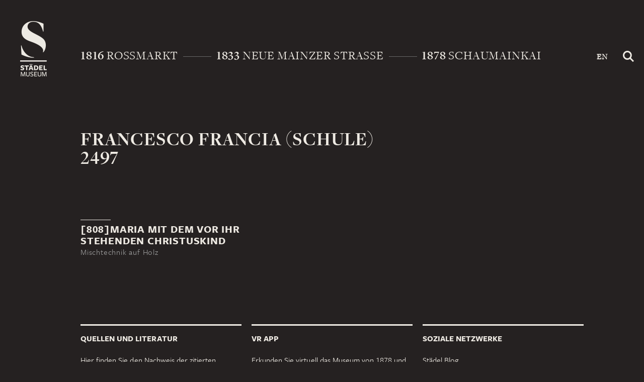

--- FILE ---
content_type: text/html; charset=UTF-8
request_url: https://zeitreise.staedelmuseum.de/kuenstler/francesco-francia-schule/
body_size: 7015
content:
<!DOCTYPE html>
<html lang="de-DE" class="no-js">
  <head>
    <script>(function(w,d,s,l,i){w[l]=w[l]||[];w[l].push({'gtm.start':new Date().getTime(),event:'gtm.js'});var f=d.getElementsByTagName(s)[0],j=d.createElement(s),dl=l!='dataLayer'?'&l='+l:'';j.async=true;j.src='https://www.googletagmanager.com/gtm.js?id='+i+dl;f.parentNode.insertBefore(j,f);})(window,document,'script','dataLayer', 'GTM-KRNMP9');</script>
    <meta charset="UTF-8">
    
     <meta id="viewport" name="viewport" content="width=device-width, initial-scale=1.0" />

    <link rel="profile" href="http://gmpg.org/xfn/11">
    <link rel="pingback" href="https://zeitreise.staedelmuseum.de/xmlrpc.php">
    <meta http-equiv="X-UA-Compatible" content="IE=edge">

    <title>Zeitreise - Städel Museum</title>
    <link rel="shortcut icon" href="https://www.staedelmuseum.de/favicon.ico" />
    <link href="https://zeitreise.staedelmuseum.de/wp-content/themes/template/css/bootstrap.min.css" rel="stylesheet">
    <link href="https://zeitreise.staedelmuseum.de/wp-content/themes/template/css/main.css" rel="stylesheet">
    <!--[if lt IE 9]>
      <script src="https://oss.maxcdn.com/html5shiv/3.7.2/html5shiv.min.js"></script>
      <script src="https://oss.maxcdn.com/respond/1.4.2/respond.min.js"></script>
    <![endif]-->
    <script src="https://zeitreise.staedelmuseum.de/wp-content/themes/template/js/vendor/modernizr.js"></script>
    <link type="text/css" rel="stylesheet" href="//fast.fonts.net/cssapi/6ceec1b0-4229-42df-bfab-d7ee707f8f4f.css"/>
    <script type="text/javascript">
        var device = "desktop";
    </script>
    
    <meta name="google-site-verification" content="wZDSSfylXdmk4u1c9Ujf5GTE2aaLCvC3CTw6lrOn02o" />
     <meta name='robots' content='max-image-preview:large' />
<script type="text/javascript">
/* <![CDATA[ */
window._wpemojiSettings = {"baseUrl":"https:\/\/s.w.org\/images\/core\/emoji\/15.0.3\/72x72\/","ext":".png","svgUrl":"https:\/\/s.w.org\/images\/core\/emoji\/15.0.3\/svg\/","svgExt":".svg","source":{"concatemoji":"https:\/\/zeitreise.staedelmuseum.de\/wp-includes\/js\/wp-emoji-release.min.js?ver=6.6.2"}};
/*! This file is auto-generated */
!function(i,n){var o,s,e;function c(e){try{var t={supportTests:e,timestamp:(new Date).valueOf()};sessionStorage.setItem(o,JSON.stringify(t))}catch(e){}}function p(e,t,n){e.clearRect(0,0,e.canvas.width,e.canvas.height),e.fillText(t,0,0);var t=new Uint32Array(e.getImageData(0,0,e.canvas.width,e.canvas.height).data),r=(e.clearRect(0,0,e.canvas.width,e.canvas.height),e.fillText(n,0,0),new Uint32Array(e.getImageData(0,0,e.canvas.width,e.canvas.height).data));return t.every(function(e,t){return e===r[t]})}function u(e,t,n){switch(t){case"flag":return n(e,"\ud83c\udff3\ufe0f\u200d\u26a7\ufe0f","\ud83c\udff3\ufe0f\u200b\u26a7\ufe0f")?!1:!n(e,"\ud83c\uddfa\ud83c\uddf3","\ud83c\uddfa\u200b\ud83c\uddf3")&&!n(e,"\ud83c\udff4\udb40\udc67\udb40\udc62\udb40\udc65\udb40\udc6e\udb40\udc67\udb40\udc7f","\ud83c\udff4\u200b\udb40\udc67\u200b\udb40\udc62\u200b\udb40\udc65\u200b\udb40\udc6e\u200b\udb40\udc67\u200b\udb40\udc7f");case"emoji":return!n(e,"\ud83d\udc26\u200d\u2b1b","\ud83d\udc26\u200b\u2b1b")}return!1}function f(e,t,n){var r="undefined"!=typeof WorkerGlobalScope&&self instanceof WorkerGlobalScope?new OffscreenCanvas(300,150):i.createElement("canvas"),a=r.getContext("2d",{willReadFrequently:!0}),o=(a.textBaseline="top",a.font="600 32px Arial",{});return e.forEach(function(e){o[e]=t(a,e,n)}),o}function t(e){var t=i.createElement("script");t.src=e,t.defer=!0,i.head.appendChild(t)}"undefined"!=typeof Promise&&(o="wpEmojiSettingsSupports",s=["flag","emoji"],n.supports={everything:!0,everythingExceptFlag:!0},e=new Promise(function(e){i.addEventListener("DOMContentLoaded",e,{once:!0})}),new Promise(function(t){var n=function(){try{var e=JSON.parse(sessionStorage.getItem(o));if("object"==typeof e&&"number"==typeof e.timestamp&&(new Date).valueOf()<e.timestamp+604800&&"object"==typeof e.supportTests)return e.supportTests}catch(e){}return null}();if(!n){if("undefined"!=typeof Worker&&"undefined"!=typeof OffscreenCanvas&&"undefined"!=typeof URL&&URL.createObjectURL&&"undefined"!=typeof Blob)try{var e="postMessage("+f.toString()+"("+[JSON.stringify(s),u.toString(),p.toString()].join(",")+"));",r=new Blob([e],{type:"text/javascript"}),a=new Worker(URL.createObjectURL(r),{name:"wpTestEmojiSupports"});return void(a.onmessage=function(e){c(n=e.data),a.terminate(),t(n)})}catch(e){}c(n=f(s,u,p))}t(n)}).then(function(e){for(var t in e)n.supports[t]=e[t],n.supports.everything=n.supports.everything&&n.supports[t],"flag"!==t&&(n.supports.everythingExceptFlag=n.supports.everythingExceptFlag&&n.supports[t]);n.supports.everythingExceptFlag=n.supports.everythingExceptFlag&&!n.supports.flag,n.DOMReady=!1,n.readyCallback=function(){n.DOMReady=!0}}).then(function(){return e}).then(function(){var e;n.supports.everything||(n.readyCallback(),(e=n.source||{}).concatemoji?t(e.concatemoji):e.wpemoji&&e.twemoji&&(t(e.twemoji),t(e.wpemoji)))}))}((window,document),window._wpemojiSettings);
/* ]]> */
</script>
<style id='wp-emoji-styles-inline-css' type='text/css'>

	img.wp-smiley, img.emoji {
		display: inline !important;
		border: none !important;
		box-shadow: none !important;
		height: 1em !important;
		width: 1em !important;
		margin: 0 0.07em !important;
		vertical-align: -0.1em !important;
		background: none !important;
		padding: 0 !important;
	}
</style>
<link rel='stylesheet' id='wp-block-library-css' href='https://zeitreise.staedelmuseum.de/wp-includes/css/dist/block-library/style.min.css?ver=6.6.2' type='text/css' media='all' />
<style id='classic-theme-styles-inline-css' type='text/css'>
/*! This file is auto-generated */
.wp-block-button__link{color:#fff;background-color:#32373c;border-radius:9999px;box-shadow:none;text-decoration:none;padding:calc(.667em + 2px) calc(1.333em + 2px);font-size:1.125em}.wp-block-file__button{background:#32373c;color:#fff;text-decoration:none}
</style>
<style id='global-styles-inline-css' type='text/css'>
:root{--wp--preset--aspect-ratio--square: 1;--wp--preset--aspect-ratio--4-3: 4/3;--wp--preset--aspect-ratio--3-4: 3/4;--wp--preset--aspect-ratio--3-2: 3/2;--wp--preset--aspect-ratio--2-3: 2/3;--wp--preset--aspect-ratio--16-9: 16/9;--wp--preset--aspect-ratio--9-16: 9/16;--wp--preset--color--black: #000000;--wp--preset--color--cyan-bluish-gray: #abb8c3;--wp--preset--color--white: #ffffff;--wp--preset--color--pale-pink: #f78da7;--wp--preset--color--vivid-red: #cf2e2e;--wp--preset--color--luminous-vivid-orange: #ff6900;--wp--preset--color--luminous-vivid-amber: #fcb900;--wp--preset--color--light-green-cyan: #7bdcb5;--wp--preset--color--vivid-green-cyan: #00d084;--wp--preset--color--pale-cyan-blue: #8ed1fc;--wp--preset--color--vivid-cyan-blue: #0693e3;--wp--preset--color--vivid-purple: #9b51e0;--wp--preset--gradient--vivid-cyan-blue-to-vivid-purple: linear-gradient(135deg,rgba(6,147,227,1) 0%,rgb(155,81,224) 100%);--wp--preset--gradient--light-green-cyan-to-vivid-green-cyan: linear-gradient(135deg,rgb(122,220,180) 0%,rgb(0,208,130) 100%);--wp--preset--gradient--luminous-vivid-amber-to-luminous-vivid-orange: linear-gradient(135deg,rgba(252,185,0,1) 0%,rgba(255,105,0,1) 100%);--wp--preset--gradient--luminous-vivid-orange-to-vivid-red: linear-gradient(135deg,rgba(255,105,0,1) 0%,rgb(207,46,46) 100%);--wp--preset--gradient--very-light-gray-to-cyan-bluish-gray: linear-gradient(135deg,rgb(238,238,238) 0%,rgb(169,184,195) 100%);--wp--preset--gradient--cool-to-warm-spectrum: linear-gradient(135deg,rgb(74,234,220) 0%,rgb(151,120,209) 20%,rgb(207,42,186) 40%,rgb(238,44,130) 60%,rgb(251,105,98) 80%,rgb(254,248,76) 100%);--wp--preset--gradient--blush-light-purple: linear-gradient(135deg,rgb(255,206,236) 0%,rgb(152,150,240) 100%);--wp--preset--gradient--blush-bordeaux: linear-gradient(135deg,rgb(254,205,165) 0%,rgb(254,45,45) 50%,rgb(107,0,62) 100%);--wp--preset--gradient--luminous-dusk: linear-gradient(135deg,rgb(255,203,112) 0%,rgb(199,81,192) 50%,rgb(65,88,208) 100%);--wp--preset--gradient--pale-ocean: linear-gradient(135deg,rgb(255,245,203) 0%,rgb(182,227,212) 50%,rgb(51,167,181) 100%);--wp--preset--gradient--electric-grass: linear-gradient(135deg,rgb(202,248,128) 0%,rgb(113,206,126) 100%);--wp--preset--gradient--midnight: linear-gradient(135deg,rgb(2,3,129) 0%,rgb(40,116,252) 100%);--wp--preset--font-size--small: 13px;--wp--preset--font-size--medium: 20px;--wp--preset--font-size--large: 36px;--wp--preset--font-size--x-large: 42px;--wp--preset--spacing--20: 0.44rem;--wp--preset--spacing--30: 0.67rem;--wp--preset--spacing--40: 1rem;--wp--preset--spacing--50: 1.5rem;--wp--preset--spacing--60: 2.25rem;--wp--preset--spacing--70: 3.38rem;--wp--preset--spacing--80: 5.06rem;--wp--preset--shadow--natural: 6px 6px 9px rgba(0, 0, 0, 0.2);--wp--preset--shadow--deep: 12px 12px 50px rgba(0, 0, 0, 0.4);--wp--preset--shadow--sharp: 6px 6px 0px rgba(0, 0, 0, 0.2);--wp--preset--shadow--outlined: 6px 6px 0px -3px rgba(255, 255, 255, 1), 6px 6px rgba(0, 0, 0, 1);--wp--preset--shadow--crisp: 6px 6px 0px rgba(0, 0, 0, 1);}:where(.is-layout-flex){gap: 0.5em;}:where(.is-layout-grid){gap: 0.5em;}body .is-layout-flex{display: flex;}.is-layout-flex{flex-wrap: wrap;align-items: center;}.is-layout-flex > :is(*, div){margin: 0;}body .is-layout-grid{display: grid;}.is-layout-grid > :is(*, div){margin: 0;}:where(.wp-block-columns.is-layout-flex){gap: 2em;}:where(.wp-block-columns.is-layout-grid){gap: 2em;}:where(.wp-block-post-template.is-layout-flex){gap: 1.25em;}:where(.wp-block-post-template.is-layout-grid){gap: 1.25em;}.has-black-color{color: var(--wp--preset--color--black) !important;}.has-cyan-bluish-gray-color{color: var(--wp--preset--color--cyan-bluish-gray) !important;}.has-white-color{color: var(--wp--preset--color--white) !important;}.has-pale-pink-color{color: var(--wp--preset--color--pale-pink) !important;}.has-vivid-red-color{color: var(--wp--preset--color--vivid-red) !important;}.has-luminous-vivid-orange-color{color: var(--wp--preset--color--luminous-vivid-orange) !important;}.has-luminous-vivid-amber-color{color: var(--wp--preset--color--luminous-vivid-amber) !important;}.has-light-green-cyan-color{color: var(--wp--preset--color--light-green-cyan) !important;}.has-vivid-green-cyan-color{color: var(--wp--preset--color--vivid-green-cyan) !important;}.has-pale-cyan-blue-color{color: var(--wp--preset--color--pale-cyan-blue) !important;}.has-vivid-cyan-blue-color{color: var(--wp--preset--color--vivid-cyan-blue) !important;}.has-vivid-purple-color{color: var(--wp--preset--color--vivid-purple) !important;}.has-black-background-color{background-color: var(--wp--preset--color--black) !important;}.has-cyan-bluish-gray-background-color{background-color: var(--wp--preset--color--cyan-bluish-gray) !important;}.has-white-background-color{background-color: var(--wp--preset--color--white) !important;}.has-pale-pink-background-color{background-color: var(--wp--preset--color--pale-pink) !important;}.has-vivid-red-background-color{background-color: var(--wp--preset--color--vivid-red) !important;}.has-luminous-vivid-orange-background-color{background-color: var(--wp--preset--color--luminous-vivid-orange) !important;}.has-luminous-vivid-amber-background-color{background-color: var(--wp--preset--color--luminous-vivid-amber) !important;}.has-light-green-cyan-background-color{background-color: var(--wp--preset--color--light-green-cyan) !important;}.has-vivid-green-cyan-background-color{background-color: var(--wp--preset--color--vivid-green-cyan) !important;}.has-pale-cyan-blue-background-color{background-color: var(--wp--preset--color--pale-cyan-blue) !important;}.has-vivid-cyan-blue-background-color{background-color: var(--wp--preset--color--vivid-cyan-blue) !important;}.has-vivid-purple-background-color{background-color: var(--wp--preset--color--vivid-purple) !important;}.has-black-border-color{border-color: var(--wp--preset--color--black) !important;}.has-cyan-bluish-gray-border-color{border-color: var(--wp--preset--color--cyan-bluish-gray) !important;}.has-white-border-color{border-color: var(--wp--preset--color--white) !important;}.has-pale-pink-border-color{border-color: var(--wp--preset--color--pale-pink) !important;}.has-vivid-red-border-color{border-color: var(--wp--preset--color--vivid-red) !important;}.has-luminous-vivid-orange-border-color{border-color: var(--wp--preset--color--luminous-vivid-orange) !important;}.has-luminous-vivid-amber-border-color{border-color: var(--wp--preset--color--luminous-vivid-amber) !important;}.has-light-green-cyan-border-color{border-color: var(--wp--preset--color--light-green-cyan) !important;}.has-vivid-green-cyan-border-color{border-color: var(--wp--preset--color--vivid-green-cyan) !important;}.has-pale-cyan-blue-border-color{border-color: var(--wp--preset--color--pale-cyan-blue) !important;}.has-vivid-cyan-blue-border-color{border-color: var(--wp--preset--color--vivid-cyan-blue) !important;}.has-vivid-purple-border-color{border-color: var(--wp--preset--color--vivid-purple) !important;}.has-vivid-cyan-blue-to-vivid-purple-gradient-background{background: var(--wp--preset--gradient--vivid-cyan-blue-to-vivid-purple) !important;}.has-light-green-cyan-to-vivid-green-cyan-gradient-background{background: var(--wp--preset--gradient--light-green-cyan-to-vivid-green-cyan) !important;}.has-luminous-vivid-amber-to-luminous-vivid-orange-gradient-background{background: var(--wp--preset--gradient--luminous-vivid-amber-to-luminous-vivid-orange) !important;}.has-luminous-vivid-orange-to-vivid-red-gradient-background{background: var(--wp--preset--gradient--luminous-vivid-orange-to-vivid-red) !important;}.has-very-light-gray-to-cyan-bluish-gray-gradient-background{background: var(--wp--preset--gradient--very-light-gray-to-cyan-bluish-gray) !important;}.has-cool-to-warm-spectrum-gradient-background{background: var(--wp--preset--gradient--cool-to-warm-spectrum) !important;}.has-blush-light-purple-gradient-background{background: var(--wp--preset--gradient--blush-light-purple) !important;}.has-blush-bordeaux-gradient-background{background: var(--wp--preset--gradient--blush-bordeaux) !important;}.has-luminous-dusk-gradient-background{background: var(--wp--preset--gradient--luminous-dusk) !important;}.has-pale-ocean-gradient-background{background: var(--wp--preset--gradient--pale-ocean) !important;}.has-electric-grass-gradient-background{background: var(--wp--preset--gradient--electric-grass) !important;}.has-midnight-gradient-background{background: var(--wp--preset--gradient--midnight) !important;}.has-small-font-size{font-size: var(--wp--preset--font-size--small) !important;}.has-medium-font-size{font-size: var(--wp--preset--font-size--medium) !important;}.has-large-font-size{font-size: var(--wp--preset--font-size--large) !important;}.has-x-large-font-size{font-size: var(--wp--preset--font-size--x-large) !important;}
:where(.wp-block-post-template.is-layout-flex){gap: 1.25em;}:where(.wp-block-post-template.is-layout-grid){gap: 1.25em;}
:where(.wp-block-columns.is-layout-flex){gap: 2em;}:where(.wp-block-columns.is-layout-grid){gap: 2em;}
:root :where(.wp-block-pullquote){font-size: 1.5em;line-height: 1.6;}
</style>
<link rel="https://api.w.org/" href="https://zeitreise.staedelmuseum.de/wp-json/" /><link rel="EditURI" type="application/rsd+xml" title="RSD" href="https://zeitreise.staedelmuseum.de/xmlrpc.php?rsd" />
<meta name="generator" content="WordPress 6.6.2" />
<link rel="canonical" href="https://zeitreise.staedelmuseum.de/kuenstler/francesco-francia-schule/" />
<link rel='shortlink' href='https://zeitreise.staedelmuseum.de/?p=2497' />
<link rel="alternate" title="oEmbed (JSON)" type="application/json+oembed" href="https://zeitreise.staedelmuseum.de/wp-json/oembed/1.0/embed?url=https%3A%2F%2Fzeitreise.staedelmuseum.de%2Fkuenstler%2Ffrancesco-francia-schule%2F" />
<link rel="alternate" title="oEmbed (XML)" type="text/xml+oembed" href="https://zeitreise.staedelmuseum.de/wp-json/oembed/1.0/embed?url=https%3A%2F%2Fzeitreise.staedelmuseum.de%2Fkuenstler%2Ffrancesco-francia-schule%2F&#038;format=xml" />
<script type="text/javascript">
	window._se_plugin_version = '8.1.9';
</script>
		<style type="text/css" id="wp-custom-css">
			.youtube {
	display: none !important;
}		</style>
		  </head>
  <body class="artist-template-default single single-artist postid-2497 chrome osx" data-spy="scroll" data-target="#navbar">
    <noscript><iframe src="https://www.googletagmanager.com/ns.html?id=GTM-KRNMP9" height="0" width="0" style="display:none;visibility:hidden"></iframe></noscript>
    
         <!-- Google Tag Manager -->
          <noscript><iframe src="//www.googletagmanager.com/ns.html?id=GTM-KRNMP9"
          height="0" width="0" style="display:none;visibility:hidden"></iframe></noscript>
          <script>(function(w,d,s,l,i){w[l]=w[l]||[];w[l].push({'gtm.start':
          new Date().getTime(),event:'gtm.js'});var f=d.getElementsByTagName(s)[0],
          j=d.createElement(s),dl=l!='dataLayer'?'&l='+l:'';j.async=true;j.src=
          '//www.googletagmanager.com/gtm.js?id='+i+dl;f.parentNode.insertBefore(j,f);
          })(window,document,'script','dataLayer','GTM-KRNMP9');</script>
          <!-- End Google Tag Manager -->
      
          <!-- Google Code für ein Remarketing-Tag -->
          <!--------------------------------------------------
          Remarketing-Tags dürfen nicht mit personenbezogenen Daten verknüpft oder auf Seiten platziert werden, die sensiblen Kategorien angehören. Weitere Informationen und Anleitungen zur Einrichtung des Tags erhalten Sie unter:http
          ://google.com/ads/remarketingsetup
          --------------------------------------------------->
          <script type="text/javascript">
          /* <![CDATA[ */
          var google_conversion_id = 987626056;
          var google_custom_params = window.google_tag_params;
          var google_remarketing_only = true;
          /* ]]> */
          </script>
          <script type="text/javascript" src="//www.googleadservices.com/pagead/conversion.js">
          </script>
          <noscript>
          <div style="display:inline;">
          <img height="1" width="1" style="border-style:none;" alt="" src="//googleads.g.doubleclick.net/pagead/viewthroughconversion/987626056/?value=0&amp;guid=ON&amp;script=0"/>
          </div>
          </noscript>
      

    <!-- <header class="search-visible"> -->
    <header class="">

       <a href="https://zeitreise.staedelmuseum.de" class="logo"><h1 class="icon">Städel Museum</h1></a>


				<style>
		@media only screen and (min-width: 950px) {
		.spr_mo {
			display: none;
		}


		}

	@media only screen and (max-width: 950px) {
		.spr_des {
			display: none;
		}


		}


		.spr_mo {
			position: absolute;
			right: 100px;
			top: 28px;
			list-style: none;
			font-size: 16px;
			font-weight: bold;
		}
		</style>

        <nav>
            <!-- <div class="container"> -->
                <ul style="margin-right: 110px;">
                    <li class="link " >
                        <a href="https://zeitreise.staedelmuseum.de/rossmarkt-raeume/" ><span class="year serif-bold">1816</span> Rossmarkt</a>
                        <ul class="sub left">
                            <li class="link sub-link " ><a href="https://zeitreise.staedelmuseum.de/rossmarkt-ort/1816/">Ort</a></li>
                            <li class="link sub-link " ><a href="https://zeitreise.staedelmuseum.de/rossmarkt-haus/1816/">Haus</a></li>
                            <li class="link sub-link " ><a href="https://zeitreise.staedelmuseum.de/rossmarkt-raeume/">Räume</a></li>
                        </ul>
                    </li>

                            <li><hr class="seperator" /></li>

                    <li class="link <!--main-link--> " >
                        <a href="https://zeitreise.staedelmuseum.de/neue-mainzer-strasse-raeume/"><span class="year serif-bold">1833</span> Neue Mainzer Strasse</a>
                        <ul class="sub">
                            <li class="link sub-link " ><a href="https://zeitreise.staedelmuseum.de/neue-mainzer-strasse-ort/1833/">Ort</a></li>
                            <li class="link sub-link " ><a href="https://zeitreise.staedelmuseum.de/neue-mainzer-strasse-haus/1833/">Haus</a></li>
                            <li class="link sub-link " ><a href="https://zeitreise.staedelmuseum.de/neue-mainzer-strasse-raeume/">Räume</a></li>
                        </ul>
                    </li>

                            <li><hr class="seperator" /></li>

                    <li class="link " >
                        <a href="https://zeitreise.staedelmuseum.de/schaumainkai-raeume/"><span class="year serif-bold">1878</span> Schaumainkai</a>
                        <ul class="sub right">
                            <li class="link sub-link " ><a href="https://zeitreise.staedelmuseum.de/schaumainkai-ort/1878/">Ort</a></li>
                            <li class="link sub-link " ><a href="https://zeitreise.staedelmuseum.de/schaumainkai-haus/1878/">Haus</a></li>
                            <li class="link sub-link " ><a href="https://zeitreise.staedelmuseum.de/schaumainkai-raeume/">Räume</a></li>
                        </ul>
                    </li>


                </ul>



                                <ul class="right">
					<li class="spr_des" style="font-size: 16px; font-weight: bold; " >
                        <a href="https://zeitreise.staedelmuseum.de/en">EN</a>
                    </li>
                    <li>
                        <a href="#" class="open-search" style="margin-left: 25px;">
                            <span class="glyphicon glyphicon-search" aria-hidden="true"></span>
                        </a>
                    </li>
                </ul>
                        <!-- </div> -->
        </nav>



			<ul class="spr_mo">
				<li class="" >
                    <a href="https://zeitreise.staedelmuseum.de/en">EN</a>
                </li>
			</ul>

        <div class="mobile-menu closed">
            <a href="#" class="mobile-menu-open">
                <span class="glyphicon glyphicon-menu-hamburger" aria-hidden="true"></span>
            </a>

            <a href="#" class="mobile-menu-close">
                <span class="glyphicon glyphicon-remove" aria-hidden="true"></span>
            </a>

        </div>


                    <div class="search">
                <div class="container">
                    <!-- Suche -->
                    <form method="get" id="searchform" action="https://zeitreise.staedelmuseum.de">
                        <label for="searchbar"  class="searchbar-label">
                            <span class="searchbar-label">Wonach suchen Sie?</span>
                        </label>
                        <input id="search" name="s" type="text"  value="">
                        <button type="submit" class="button arrow">Suchen</button>


                       <!--  <a href="#" class="close-search">
                            <span class="glyphicon glyphicon-remove" aria-hidden="true"></span>
                        </a> -->
                    </form>

                </div>
            </div>
            </header>


    <aside>
        <div class="sidebar" id="navbar">
            <ul class="marker-list" role="tablist">
            </ul>
        </div>
    </aside>





	<div class="container">
    <!-- MODULE -->
		                
                <div class="row headline no-padding-top">
                    <h1>
                        <span class="serif-bold">Francesco Francia (Schule)</span>
                        <br /><span class="serif-bold">2497</span>
                    </h1>
                </div>


                <div class="row headline">
                    <div class="row artwork-detail no-top-padding small-headline single-artist">
                        <div class="col-md-5 col">
                        
                                    <hr />
                                    <div class="artist">
                                        <h2><a href="https://zeitreise.staedelmuseum.de/kunstwerk/808/">[808]Maria mit dem vor ihr stehenden Christuskind</a></h2>
                                        <div class="data">
                                            Mischtechnik auf Holz
                                        </div>
                                    </div>
                                    <br />                        </div>
                    </div>
                </div>

                	<!-- /modal-body -->
	</div>

    
	

<!-- Modal Window -->
	<div class="modal fade" id="myModal" tabindex="-1" role="dialog" aria-labelledby="myModalLabel" aria-hidden="true">
	    <button type="button" class="button close" data-dismiss="modal" aria-hidden="true"><span class="caption">Ansicht schließen</span></button>
	    <div class="modal-dialog">
	        <div class="modal-content">
	        </div>
	    </div>
	</div>
<!--- END: Modal Window -->



<!-- Footer -->
    <footer>
        <div class="container">
            <div class="row footer">
                <div class="col-md-4 col">
                    <hr />
                    <h3>Quellen und Literatur</h3>
                    <div class="small-text">
                        <p>Hier finden Sie den Nachweis der zitierten Quellen sowie weiterer Literatur zur Geschichte und zum Sammlungsbestand des Städel Museums.</p>
                    </div>
                    <a class="button arrow" href="https://zeitreise.staedelmuseum.de/quellen-und-literatur/">mehr</a>
                </div>

                <div class="col-md-4 col">
                    <hr />
                    <h3>VR APP</h3>
                    <div class="small-text">
                        <p>Erkunden Sie virtuell das Museum von 1878 und schlendern Sie durch historische Sammlungsräume. Möglich macht dies ein kostenloses Programm für PCs und eine App für Gear VR.  </p>
                    </div>
                    <a class="button arrow" href="https://zeitreise.staedelmuseum.de/vr-app/">mehr</a>
                </div>

                <div class="col-md-4 col">
                    <hr />
                    <h3>Soziale Netzwerke</h3>
                    <div class="small-text">
                        <a href="https://blog.staedelmuseum.de/" target="_blank">Städel Blog</a>
                    </div>
                    <a href="https://www.facebook.com/staedelmuseum" target="_blank" class="social-media facebook"><span>facebook</span></a>
                    <a href="https://www.instagram.com/staedelmuseum/" target="_blank" class="social-media instagram"><span>instagram</span></a>
                    <a href="https://www.youtube.com/user/staedelmuseum" target="_blank" class="social-media google-plus"><span>google+</span></a><br />
                    <a href="https://www.tripadvisor.de/Attraction_Review-g187337-d190231-Reviews-Staedel_Museum-Frankfurt_Hesse.html" target="_blank" class="social-media tripadvisor"><span>tripadvisor</span></a>

                </div>
            </div>

            <div class="row footer bottom">
                <div class="col-md-4 col first-col">
                    <hr class="thin"/>
                </div>
                <div class="col-md-4 col">
                    <hr class="thin"/>
                </div>
                <div class="col-md-4 col">
                    <hr class="thin"/>
                </div>
            </div>

            <div class="row footer legals">
                <div class="col-md-4 small-font col">
                    <a href="https://zeitreise.staedelmuseum.de/danksagung/">Dank</a>
                    <a href="https://zeitreise.staedelmuseum.de/autorennachweis/">Autorennachweis</a>
                    <a href="https://zeitreise.staedelmuseum.de/bildnachweis/">Bildnachweise</a>
                </div>
                <div class="col-md-4 small-font col">
                    <a href="https://zeitreise.staedelmuseum.de/kontakt/">Kontakt</a>
                    <a href="https://zeitreise.staedelmuseum.de/impressum/">Impressum</a>
                    <a href="https://www.staedelmuseum.de/de/datenschutz">Datenschutz</a>
                    <a href="https://www.staedelmuseum.de/" target="_blank">Städel Museum</a>
                </div>
                <div class="col-md-4 small-font col">
                    Copyright &copy; 2026 Städel Museum. All rights reserved.
                </div>
            </div>
        </div>
    </footer>
<!-- END: Footer -->



<!-- Scripts -->
    <script src="https://ajax.googleapis.com/ajax/libs/jquery/1.11.3/jquery.min.js"></script>
    <script src="https://zeitreise.staedelmuseum.de/wp-content/themes/template/js/bootstrap.min.js"></script>
    <script src="https://zeitreise.staedelmuseum.de/wp-content/themes/template/js/vendor/swiper.min.js"></script>
    <script src="https://zeitreise.staedelmuseum.de/wp-content/themes/template/js/vendor/jquery.panzoom.min.js"></script>
    <script src="https://zeitreise.staedelmuseum.de/wp-content/themes/template/js/vendor/smooth-scroll.min.js"></script>
    <script src="https://zeitreise.staedelmuseum.de/wp-content/themes/template/js/vendor/spray.js"></script>
    <script src="https://zeitreise.staedelmuseum.de/wp-content/themes/template/js/vendor/jquery.qtip.min.js"></script>
        <script src="https://zeitreise.staedelmuseum.de/wp-content/themes/template/js/vendor/jquery.mobile-events.min.js"></script>
    <script src="https://zeitreise.staedelmuseum.de/wp-content/themes/template/js/main.min.js"></script>
<!-- END: Scripts -->

    
  </body>
</html>


--- FILE ---
content_type: application/javascript
request_url: https://zeitreise.staedelmuseum.de/wp-content/themes/template/js/main.min.js
body_size: 2116
content:
!function(window,$,undefined){function checkViewport(){"tablet"==device&&(isLandscape()?$window.innerHeight()>=1201?$viewport.attr("content","width=1200, user-scalable=no"):$viewport.attr("content","width=950, user-scalable=no"):$window.innerWidth()>=950?$viewport.attr("content","width=1200, user-scalable=no"):$viewport.attr("content","width=950, user-scalable=no"))}function isLandscape(){return 90===$window.orientation||-90===$window.orientation}function removeReadMoreButton(btn){btn.remove()}console.log("started"),$.noConflict();var $window=$(window),$document=$(document),$body=$("body"),$nav=($(".content-wrap"),$("header"),$("nav")),$marker=($(".search"),$(".marker")),$markerList=$(".marker-list"),$searchContainer=$(".search .container"),$searchInput=$("#search"),$planContainer=$(".plan-container"),$imageViewer=($(".open-plan"),$(".image-viewer")),$panzoom=$("#panzoom"),$viewport=$("#viewport"),$links=$(".link"),$mobileMenu=$(".mobile-menu");$(".touch .floor-plan .rooms svg").hide(),checkViewport(),$marker.each(function(e){var markerHandle=$(this);$markerList.append('<li><hr /><a href="#'+markerHandle.attr("id")+'" data-target=#'+markerHandle.attr("id")+'" class="anchor-navi page-scroll" data-scroll>'+markerHandle.attr("data-title")+"</a></li>")});new Swiper(".hero-slideshow",{pagination:".swiper-pagination",paginationClickable:!0,fade:{crossFade:!0},keyboardControl:!0,effect:"fade"});$(".mixed-slideshow").each(function(index,element){var $this=$(this);$this.addClass("instance-"+index),$this.find(".swiper-button-prev").addClass("btn-prev-"+index),$this.find(".swiper-button-next").addClass("btn-next-"+index),$this.find(".swiper-pagination").addClass("pagina"+index);new Swiper(".instance-"+index,{nextButton:$this.find(".swiper-button-next")[0],prevButton:$this.find(".swiper-button-prev")[0],pagination:$this.parent().find(".swiper-pagination")[0],paginationElement:".swiper-pagination-bullet",paginationBulletRender:function(index,className){return 0==index?'<span class="'+className+'"></span>':'<span class="'+className+'"><hr class="seperator" /></span>'},paginationClickable:!0,preloadImages:!1,lazyLoading:!0,autoplay:5e3,speed:1e3})}),$(".content-slideshow").each(function(index,element){var $this=$(this);$this.addClass("instance-"+index),$this.find(".swiper-button-prev").addClass("btn-prev-"+index),$this.find(".swiper-button-next").addClass("btn-next-"+index),$this.find(".swiper-pagination").addClass("pagina"+index);new Swiper(".instance-"+index,{nextButton:$this.find(".swiper-button-next")[0],prevButton:$this.find(".swiper-button-prev")[0],pagination:$this.parent().find(".swiper-pagination")[0],paginationClickable:!0,preloadImages:!1,lazyLoading:!0})}),$(".room-slideshow").each(function(index,element){var $this=$(this);$this.addClass("instance-"+index),$this.find(".swiper-button-prev").addClass("btn-prev-"+index),$this.find(".swiper-button-next").addClass("btn-next-"+index),$this.find(".swiper-pagination").addClass("pagina"+index);var swiper=new Swiper(".instance-"+index,{nextButton:$this.find(".swiper-button-next")[0],prevButton:$this.find(".swiper-button-prev")[0],pagination:$this.parent().find(".swiper-pagination")[0],paginationClickable:!0,preloadImages:!0,lazyLoading:!1,autoHeight:!0,hashnav:!0,preventClicksPropagation:!0});setTimeout(function(){swiper.update()},1e3)}),$document.on("click",".artwork-image .enlarge",function(e){e.preventDefault(),$imageViewer=$(this).parent().parent().parent().find(".image-viewer"),$imageViewer.addClass("visible"),$imageViewer.css({width:$window.width()-40,height:$window.height()-40}),$(".artwork-information").fadeOut(),$panzoom=$("#panzoom"),$panzoom.panzoom({$zoomIn:$(".zoom-in"),$zoomOut:$(".zoom-out"),$zoomRange:$(".zoom-range"),$reset:$(".reset"),onReset:function(e){console.log("start panzoom");var image=$panzoom.find(".zoom-image"),container=$(".image-viewer"),container_height=container.height(),container_width=container.width(),image_height=image.height(),image_width=image.width();image_height>image_width?image.width(container_width):image.height(container_height)}}).panzoom("reset",{animate:!1})}).on("click",".artwork-image .controlls .decrease",function(e){e.preventDefault(),$("#panzoom").panzoom("destroy"),$(".artwork-information").show(),$(this).parent().parent().parent().parent().find(".image-viewer").removeClass("visible")}).on("click",".read-more .button",function(e){e.preventDefault(),$(this).parent().addClass("visible"),setTimeout(removeReadMoreButton,300,$(this))}).on("click",".open-search",function(e){e.preventDefault(),$body.toggleClass("visible-searchbar")}).on("click",".close-search",function(e){e.preventDefault()}).on("click",".swiper-pagination .seperator",function(e){e.preventDefault()}).on("click",".close-plan",function(e){console.log("close"),$planContainer.removeClass("open")}).on("click",".open-plan-button",function(e){e.preventDefault(),$planContainer.addClass("open")}).on("click",".mobile-menu-open",function(e){e.preventDefault(),$nav.addClass("mobile-open"),$mobileMenu.removeClass("closed"),$nav.stop().fadeOut(0),$nav.stop().fadeIn(250,function(){})}).on("click",".mobile-menu-close",function(e){e.preventDefault(),$mobileMenu.addClass("closed"),$nav.stop().fadeOut(250,function(){$nav.removeClass("mobile-open")})}).on("click",".main-link",function(e){e.preventDefault(),$links.removeClass("touch"),$(this).addClass("touch")}).on("tap",".sub-link a, .floor-list a",function(e){e.preventDefault(),location.href=$(this).attr("href")}).on("keyup","#search",function(e){$.trim($searchInput.val()).length?$searchContainer.addClass("has-input"):$searchContainer.removeClass("has-input")}),$(".sub-link a, .floor-list a").on("tap",function(e){e.preventDefault(),location.href=$(this).attr("href")}),$(".view a.open-modal").on("tap",function(e){e.preventDefault(),e.stopPropagation(),e.preventDefault();var link=$(this).attr("href");console.log("modal startet: "+link),$("#myModal").load(link,function(response,status,xhr){console.log(status),console.log("modal loaded"),$("#myModal").modal()})}),$document.on("mouseover",".room, .floor-list ul li a",function(e){var hoverId=$(this).attr("data-id");$('.floor-list ul li a[data-id="'+hoverId+'"]').addClass("highlight"),$('.room[data-id="'+hoverId+'"]').css({opacity:1})}).on("mouseout",".room, .floor-list ul li a",function(e){$(".floor-list ul li a").removeClass("highlight"),$(".room").css({opacity:0})}).on("hidden.bs.modal",".modal:not(.local-modal)",function(e){$(e.target).removeData("bs.modal").find(".modal-content").empty()}),$(".room").qtip({content:{text:function(api){var tooltipId=$(this).attr("data-id");return $('.floor-list ul li a[data-id="'+tooltipId+'"]').html()}},position:{target:"mouse",my:"bottom center",at:"top center",adjust:{x:0,y:-5}}}),$(".open-modal").click(function(e){e.stopPropagation(),e.preventDefault();var link=$(this).attr("href");console.log("modal startet: "+link),$("#myModal").load(link,function(response,status,xhr){console.log(status),console.log("modal loaded"),$("#myModal").modal()})});$(window).resize(function(){checkViewport(),$window.width()>950&&$nav.css("display","initial"),$imageViewer.css({width:$window.width()-40,height:$window.height()-40})}),smoothScroll.init({selector:"[data-scroll]",selectorHeader:"[data-scroll-header]",speed:500,easing:"easeInOutCubic",updateURL:!0,offset:40,callback:function(toggle,anchor){}});var touch=window.ontouchstart||navigator.MaxTouchPoints>0||navigator.msMaxTouchPoints>0;if(touch)try{for(var si in document.styleSheets){var styleSheet=document.styleSheets[si];if(styleSheet.rules)for(var ri=styleSheet.rules.length-1;ri>=0;ri--)styleSheet.rules[ri].selectorText&&styleSheet.rules[ri].selectorText.match(":hover")&&styleSheet.deleteRule(ri)}}catch(ex){}$document.keydown(function(e){if(console.log(e.keyCode),37==e.keyCode){var href=$(".prev.page-numbers").attr("href");window.location.href=href}if(39==e.keyCode||188==e.keyCode){var href=$(".next.page-numbers").attr("href");window.location.href=href}})}(window,jQuery);

--- FILE ---
content_type: application/javascript
request_url: https://zeitreise.staedelmuseum.de/wp-content/themes/template/js/vendor/spray.js
body_size: 2268
content:
/**

Spray

Copyright (C) 2012 Joseph Ammil Descalzota

Permission is hereby granted, free of charge, to any person obtaining a copy of this software and associated documentation files (the "Software"), to deal in the Software without restriction, including without limitation the rights to use, copy, modify, merge, publish, distribute, sublicense, and/or sell copies of the Software, and to permit persons to whom the Software is furnished to do so, subject to the following conditions:

The above copyright notice and this permission notice shall be included in all copies or substantial portions of the Software.

THE SOFTWARE IS PROVIDED "AS IS", WITHOUT WARRANTY OF ANY KIND, EXPRESS OR IMPLIED, INCLUDING BUT NOT LIMITED TO THE WARRANTIES OF MERCHANTABILITY, FITNESS FOR A PARTICULAR PURPOSE AND NONINFRINGEMENT. IN NO EVENT SHALL THE AUTHORS OR COPYRIGHT HOLDERS BE LIABLE FOR ANY CLAIM, DAMAGES OR OTHER LIABILITY, WHETHER IN AN ACTION OF CONTRACT, TORT OR OTHERWISE, ARISING FROM, OUT OF OR IN CONNECTION WITH THE SOFTWARE OR THE USE OR OTHER DEALINGS IN THE SOFTWARE.

*/

/**

Notes:

-This will not validate CSS 
    But hopefully it will if I learn the valid syntax of CSS
    
-This does not prevent XSS
    Currently researching how XSS is injected in via JSONP and CSS expressions
    so that I can prevent it with this library. However, it's not my 
    responsibility to block XSS if your site allows input to be left uncleaned.

*/

;(function (window, document, undefined) {
    'use strict';
    //reference head
    var head = document.getElementsByTagName('head')[0],
        defaultType = 'text/css',
        spray_proto;
        
    //utility functions
    
    //check if the argument is an object
    //TODO: refine
    function isObject(obj) {
        return obj !== null && typeof obj === 'object'
    }
    //check if the argument is an array or array-like
    //TODO: refine
    function isArray(obj) {
        return isObject(obj) && obj.length && obj.splice;
    }
    //determines of a style block has a set of properties
    function hasProperties(styleBlock) {
        //receive only an object
        if (!isObject(styleBlock)) {
            return false;
        }
        //if Object.keys is supported AND block has at least one property, return early
        if (Object.keys && Object.keys(styleBlock).length > 0) {
            return true;
        }
        //for older IE, just check if we enter the loop meaning there it at least one property
        for (var prop in styleBlock) {
            if (styleBlock.hasOwnProperty(prop)) {
                return true;
            }
        }
        //otherwise, its false
        return false;
    }
    //parse the styles object
    function parseObject(styles, callback) {
        var elementStyles = '',
            parsedStyles = '',
            selector, styleBlock, property, values;
            
        //try converting JSON   
        //style will be an object by then 
        try {
            styles = JSON.parse(styles);
        } catch (e) {
            // console.log('not JSON, moving on');
        }
        
        //check if object
        if (isObject(styles)) {
            //iterate through style blocks
            for (selector in styles) {
                styleBlock = styles[selector];
                //check for properties
                if (styles.hasOwnProperty(selector) && hasProperties(styleBlock)) {
                    //clear the collector array
                    elementStyles = '';
                    //iterate through each property
                    for (property in styleBlock) {
                        values = styleBlock[property];
                        if (styleBlock.hasOwnProperty(property) && typeof values === 'string') {
                            //TODO: validate styles and properties
                            elementStyles += property + ':' + values + ';';
                        }
                    }
                    //if there were props added, wrap the elements with "selector{}" and push to the collected styles
                    if (elementStyles.length) {
                        parsedStyles += selector + ' {' + elementStyles + '} ';
                    }
                }
            }
            return parsedStyles;
        } else {
            return false;
        }
    }
    
    //applies the sheet to the page, and return a reference to the new style node
    function createStyleElement(styleText, type) {
        var style = document.createElement('style'),
            styleTextNode = document.createTextNode(styleText);
        style.type = type || 'text/css';
        if (style.styleSheet) {
            style.styleSheet.cssText = styleTextNode.nodeValue;
        } else {
            style.appendChild(styleTextNode);
        }
        head.appendChild(style);
        return style;
    }
    
    //the Spray prototype containing the needed functions
    function Spray(styles) {
        var styleText;
        
        //parse multiple arguments
            
        if ((styleText = parseObject(styles))) {
            this.push(createStyleElement(styleText));
        }
    }
    
    //create the array-like spray prototype
    Spray.prototype = {
    
        //mandatory elements to become an array-like object
        length: 0,
        splice: function () {
            Array.prototype.splice.apply(this, arguments);
        },
        
        //Adds new items to the array
        push: function(){
            Array.prototype.push.apply(this,arguments);
        },
        
        //loops through each element in the instance
        each : function(callback){
            var i,el;
            
            for(i = 0;i<this.length;i++){
                el = this[i];
                
                //provide "this" the element
                //provide also as parameters
                callback.call(el,i,el);
            }
        },
        
        //applies styles for the current module
        style: function () {
        
            this.each(function(i,el){
                if (el.parentNode === null) {
                    head.appendChild(el);
                }
            });
            
            //return self for further operations
            return this;
        },
        //removes the styles for the current module
        unstyle: function () {
            this.each(function(i,el){            
                if (el.parentNode !== null) {
                    head.removeChild(el);
                }
            });
            //return self for further operations
            return this;
        }
    };
    
    /**
     * the main spray function which is just a wrapper for a new instance call
     * accepts:
     * - JSON string
     * - JS object
     */
    function spray(styles) {
        //create a new instance
        return new Spray(styles);
    }
    
    window.spray = spray;
}(this, document));

--- FILE ---
content_type: application/javascript
request_url: https://zeitreise.staedelmuseum.de/wp-content/themes/template/js/vendor/jquery.qtip.min.js
body_size: 9109
content:
/* qTip2 v2.2.1 | Plugins: None | Styles: core | qtip2.com | Licensed MIT | Fri Aug 07 2015 20:56:21 */

!function(a,b,c){!function(a){"use strict";"function"==typeof define&&define.amd?define(["jquery"],a):jQuery&&!jQuery.fn.qtip&&a(jQuery)}(function(d){"use strict";function e(a,b,c,e){this.id=c,this.target=a,this.tooltip=z,this.elements={target:a},this._id=I+"-"+c,this.timers={img:{}},this.options=b,this.plugins={},this.cache={event:{},target:d(),disabled:y,attr:e,onTooltip:y,lastClass:""},this.rendered=this.destroyed=this.disabled=this.waiting=this.hiddenDuringWait=this.positioning=this.triggering=y}function f(a){return a===z||"object"!==d.type(a)}function g(a){return!(d.isFunction(a)||a&&a.attr||a.length||"object"===d.type(a)&&(a.jquery||a.then))}function h(a){var b,c,e,h;return f(a)?y:(f(a.metadata)&&(a.metadata={type:a.metadata}),"content"in a&&(b=a.content,f(b)||b.jquery||b.done?b=a.content={text:c=g(b)?y:b}:c=b.text,"ajax"in b&&(e=b.ajax,h=e&&e.once!==y,delete b.ajax,b.text=function(a,b){var f=c||d(this).attr(b.options.content.attr)||"Loading...",g=d.ajax(d.extend({},e,{context:b})).then(e.success,z,e.error).then(function(a){return a&&h&&b.set("content.text",a),a},function(a,c,d){b.destroyed||0===a.status||b.set("content.text",c+": "+d)});return h?f:(b.set("content.text",f),g)}),"title"in b&&(d.isPlainObject(b.title)&&(b.button=b.title.button,b.title=b.title.text),g(b.title||y)&&(b.title=y))),"position"in a&&f(a.position)&&(a.position={my:a.position,at:a.position}),"show"in a&&f(a.show)&&(a.show=a.show.jquery?{target:a.show}:a.show===x?{ready:x}:{event:a.show}),"hide"in a&&f(a.hide)&&(a.hide=a.hide.jquery?{target:a.hide}:{event:a.hide}),"style"in a&&f(a.style)&&(a.style={classes:a.style}),d.each(H,function(){this.sanitize&&this.sanitize(a)}),a)}function i(a,b){for(var c,d=0,e=a,f=b.split(".");e=e[f[d++]];)d<f.length&&(c=e);return[c||a,f.pop()]}function j(a,b){var c,d,e;for(c in this.checks)for(d in this.checks[c])(e=new RegExp(d,"i").exec(a))&&(b.push(e),("builtin"===c||this.plugins[c])&&this.checks[c][d].apply(this.plugins[c]||this,b))}function k(a){return L.concat("").join(a?"-"+a+" ":" ")}function l(a,b){return b>0?setTimeout(d.proxy(a,this),b):void a.call(this)}function m(a){this.tooltip.hasClass(S)||(clearTimeout(this.timers.show),clearTimeout(this.timers.hide),this.timers.show=l.call(this,function(){this.toggle(x,a)},this.options.show.delay))}function n(a){if(!this.tooltip.hasClass(S)&&!this.destroyed){var b=d(a.relatedTarget),c=b.closest(M)[0]===this.tooltip[0],e=b[0]===this.options.show.target[0];if(clearTimeout(this.timers.show),clearTimeout(this.timers.hide),this!==b[0]&&"mouse"===this.options.position.target&&c||this.options.hide.fixed&&/mouse(out|leave|move)/.test(a.type)&&(c||e))try{a.preventDefault(),a.stopImmediatePropagation()}catch(f){}else this.timers.hide=l.call(this,function(){this.toggle(y,a)},this.options.hide.delay,this)}}function o(a){!this.tooltip.hasClass(S)&&this.options.hide.inactive&&(clearTimeout(this.timers.inactive),this.timers.inactive=l.call(this,function(){this.hide(a)},this.options.hide.inactive))}function p(a){this.rendered&&this.tooltip[0].offsetWidth>0&&this.reposition(a)}function q(a,c,e){d(b.body).delegate(a,(c.split?c:c.join("."+I+" "))+"."+I,function(){var a=s.api[d.attr(this,K)];a&&!a.disabled&&e.apply(a,arguments)})}function r(a,c,f){var g,i,j,k,l,m=d(b.body),n=a[0]===b?m:a,o=a.metadata?a.metadata(f.metadata):z,p="html5"===f.metadata.type&&o?o[f.metadata.name]:z,q=a.data(f.metadata.name||"qtipopts");try{q="string"==typeof q?d.parseJSON(q):q}catch(r){}if(k=d.extend(x,{},s.defaults,f,"object"==typeof q?h(q):z,h(p||o)),i=k.position,k.id=c,"boolean"==typeof k.content.text){if(j=a.attr(k.content.attr),k.content.attr===y||!j)return y;k.content.text=j}if(i.container.length||(i.container=m),i.target===y&&(i.target=n),k.show.target===y&&(k.show.target=n),k.show.solo===x&&(k.show.solo=i.container.closest("body")),k.hide.target===y&&(k.hide.target=n),k.position.viewport===x&&(k.position.viewport=i.container),i.container=i.container.eq(0),i.at=new u(i.at,x),i.my=new u(i.my),a.data(I))if(k.overwrite)a.qtip("destroy",!0);else if(k.overwrite===y)return y;return a.attr(J,c),k.suppress&&(l=a.attr("title"))&&a.removeAttr("title").attr(U,l).attr("title",""),g=new e(a,k,c,!!j),a.data(I,g),g}var s,t,u,v,w,x=!0,y=!1,z=null,A="x",B="y",C="top",D="left",E="bottom",F="right",G="center",H={},I="qtip",J="data-hasqtip",K="data-qtip-id",L=["ui-widget","ui-tooltip"],M="."+I,N="click dblclick mousedown mouseup mousemove mouseleave mouseenter".split(" "),O=I+"-fixed",P=I+"-default",Q=I+"-focus",R=I+"-hover",S=I+"-disabled",T="_replacedByqTip",U="oldtitle",V={ie:function(){for(var a=4,c=b.createElement("div");(c.innerHTML="<!--[if gt IE "+a+"]><i></i><![endif]-->")&&c.getElementsByTagName("i")[0];a+=1);return a>4?a:0/0}(),iOS:parseFloat((""+(/CPU.*OS ([0-9_]{1,5})|(CPU like).*AppleWebKit.*Mobile/i.exec(navigator.userAgent)||[0,""])[1]).replace("undefined","3_2").replace("_",".").replace("_",""))||y};t=e.prototype,t._when=function(a){return d.when.apply(d,a)},t.render=function(a){if(this.rendered||this.destroyed)return this;var b,c=this,e=this.options,f=this.cache,g=this.elements,h=e.content.text,i=e.content.title,j=e.content.button,k=e.position,l=("."+this._id+" ",[]);return d.attr(this.target[0],"aria-describedby",this._id),f.posClass=this._createPosClass((this.position={my:k.my,at:k.at}).my),this.tooltip=g.tooltip=b=d("<div/>",{id:this._id,"class":[I,P,e.style.classes,f.posClass].join(" "),width:e.style.width||"",height:e.style.height||"",tracking:"mouse"===k.target&&k.adjust.mouse,role:"alert","aria-live":"polite","aria-atomic":y,"aria-describedby":this._id+"-content","aria-hidden":x}).toggleClass(S,this.disabled).attr(K,this.id).data(I,this).appendTo(k.container).append(g.content=d("<div />",{"class":I+"-content",id:this._id+"-content","aria-atomic":x})),this.rendered=-1,this.positioning=x,i&&(this._createTitle(),d.isFunction(i)||l.push(this._updateTitle(i,y))),j&&this._createButton(),d.isFunction(h)||l.push(this._updateContent(h,y)),this.rendered=x,this._setWidget(),d.each(H,function(a){var b;"render"===this.initialize&&(b=this(c))&&(c.plugins[a]=b)}),this._unassignEvents(),this._assignEvents(),this._when(l).then(function(){c._trigger("render"),c.positioning=y,c.hiddenDuringWait||!e.show.ready&&!a||c.toggle(x,f.event,y),c.hiddenDuringWait=y}),s.api[this.id]=this,this},t.destroy=function(a){function b(){if(!this.destroyed){this.destroyed=x;var a,b=this.target,c=b.attr(U);this.rendered&&this.tooltip.stop(1,0).find("*").remove().end().remove(),d.each(this.plugins,function(){this.destroy&&this.destroy()});for(a in this.timers)clearTimeout(this.timers[a]);b.removeData(I).removeAttr(K).removeAttr(J).removeAttr("aria-describedby"),this.options.suppress&&c&&b.attr("title",c).removeAttr(U),this._unassignEvents(),this.options=this.elements=this.cache=this.timers=this.plugins=this.mouse=z,delete s.api[this.id]}}return this.destroyed?this.target:(a===x&&"hide"!==this.triggering||!this.rendered?b.call(this):(this.tooltip.one("tooltiphidden",d.proxy(b,this)),!this.triggering&&this.hide()),this.target)},v=t.checks={builtin:{"^id$":function(a,b,c,e){var f=c===x?s.nextid:c,g=I+"-"+f;f!==y&&f.length>0&&!d("#"+g).length?(this._id=g,this.rendered&&(this.tooltip[0].id=this._id,this.elements.content[0].id=this._id+"-content",this.elements.title[0].id=this._id+"-title")):a[b]=e},"^prerender":function(a,b,c){c&&!this.rendered&&this.render(this.options.show.ready)},"^content.text$":function(a,b,c){this._updateContent(c)},"^content.attr$":function(a,b,c,d){this.options.content.text===this.target.attr(d)&&this._updateContent(this.target.attr(c))},"^content.title$":function(a,b,c){return c?(c&&!this.elements.title&&this._createTitle(),void this._updateTitle(c)):this._removeTitle()},"^content.button$":function(a,b,c){this._updateButton(c)},"^content.title.(text|button)$":function(a,b,c){this.set("content."+b,c)},"^position.(my|at)$":function(a,b,c){"string"==typeof c&&(this.position[b]=a[b]=new u(c,"at"===b))},"^position.container$":function(a,b,c){this.rendered&&this.tooltip.appendTo(c)},"^show.ready$":function(a,b,c){c&&(!this.rendered&&this.render(x)||this.toggle(x))},"^style.classes$":function(a,b,c,d){this.rendered&&this.tooltip.removeClass(d).addClass(c)},"^style.(width|height)":function(a,b,c){this.rendered&&this.tooltip.css(b,c)},"^style.widget|content.title":function(){this.rendered&&this._setWidget()},"^style.def":function(a,b,c){this.rendered&&this.tooltip.toggleClass(P,!!c)},"^events.(render|show|move|hide|focus|blur)$":function(a,b,c){this.rendered&&this.tooltip[(d.isFunction(c)?"":"un")+"bind"]("tooltip"+b,c)},"^(show|hide|position).(event|target|fixed|inactive|leave|distance|viewport|adjust)":function(){if(this.rendered){var a=this.options.position;this.tooltip.attr("tracking","mouse"===a.target&&a.adjust.mouse),this._unassignEvents(),this._assignEvents()}}}},t.get=function(a){if(this.destroyed)return this;var b=i(this.options,a.toLowerCase()),c=b[0][b[1]];return c.precedance?c.string():c};var W=/^position\.(my|at|adjust|target|container|viewport)|style|content|show\.ready/i,X=/^prerender|show\.ready/i;t.set=function(a,b){if(this.destroyed)return this;{var c,e=this.rendered,f=y,g=this.options;this.checks}return"string"==typeof a?(c=a,a={},a[c]=b):a=d.extend({},a),d.each(a,function(b,c){if(e&&X.test(b))return void delete a[b];var h,j=i(g,b.toLowerCase());h=j[0][j[1]],j[0][j[1]]=c&&c.nodeType?d(c):c,f=W.test(b)||f,a[b]=[j[0],j[1],c,h]}),h(g),this.positioning=x,d.each(a,d.proxy(j,this)),this.positioning=y,this.rendered&&this.tooltip[0].offsetWidth>0&&f&&this.reposition("mouse"===g.position.target?z:this.cache.event),this},t._update=function(a,b){var c=this,e=this.cache;return this.rendered&&a?(d.isFunction(a)&&(a=a.call(this.elements.target,e.event,this)||""),d.isFunction(a.then)?(e.waiting=x,a.then(function(a){return e.waiting=y,c._update(a,b)},z,function(a){return c._update(a,b)})):a===y||!a&&""!==a?y:(a.jquery&&a.length>0?b.empty().append(a.css({display:"block",visibility:"visible"})):b.html(a),this._waitForContent(b).then(function(a){c.rendered&&c.tooltip[0].offsetWidth>0&&c.reposition(e.event,!a.length)}))):y},t._waitForContent=function(a){var b=this.cache;return b.waiting=x,(d.fn.imagesLoaded?a.imagesLoaded():d.Deferred().resolve([])).done(function(){b.waiting=y}).promise()},t._updateContent=function(a,b){this._update(a,this.elements.content,b)},t._updateTitle=function(a,b){this._update(a,this.elements.title,b)===y&&this._removeTitle(y)},t._createTitle=function(){var a=this.elements,b=this._id+"-title";a.titlebar&&this._removeTitle(),a.titlebar=d("<div />",{"class":I+"-titlebar "+(this.options.style.widget?k("header"):"")}).append(a.title=d("<div />",{id:b,"class":I+"-title","aria-atomic":x})).insertBefore(a.content).delegate(".qtip-close","mousedown keydown mouseup keyup mouseout",function(a){d(this).toggleClass("ui-state-active ui-state-focus","down"===a.type.substr(-4))}).delegate(".qtip-close","mouseover mouseout",function(a){d(this).toggleClass("ui-state-hover","mouseover"===a.type)}),this.options.content.button&&this._createButton()},t._removeTitle=function(a){var b=this.elements;b.title&&(b.titlebar.remove(),b.titlebar=b.title=b.button=z,a!==y&&this.reposition())},t._createPosClass=function(a){return I+"-pos-"+(a||this.options.position.my).abbrev()},t.reposition=function(c,e){if(!this.rendered||this.positioning||this.destroyed)return this;this.positioning=x;var f,g,h,i,j=this.cache,k=this.tooltip,l=this.options.position,m=l.target,n=l.my,o=l.at,p=l.viewport,q=l.container,r=l.adjust,s=r.method.split(" "),t=k.outerWidth(y),u=k.outerHeight(y),v=0,w=0,z=k.css("position"),A={left:0,top:0},B=k[0].offsetWidth>0,I=c&&"scroll"===c.type,J=d(a),K=q[0].ownerDocument,L=this.mouse;if(d.isArray(m)&&2===m.length)o={x:D,y:C},A={left:m[0],top:m[1]};else if("mouse"===m)o={x:D,y:C},(!r.mouse||this.options.hide.distance)&&j.origin&&j.origin.pageX?c=j.origin:!c||c&&("resize"===c.type||"scroll"===c.type)?c=j.event:L&&L.pageX&&(c=L),"static"!==z&&(A=q.offset()),K.body.offsetWidth!==(a.innerWidth||K.documentElement.clientWidth)&&(g=d(b.body).offset()),A={left:c.pageX-A.left+(g&&g.left||0),top:c.pageY-A.top+(g&&g.top||0)},r.mouse&&I&&L&&(A.left-=(L.scrollX||0)-J.scrollLeft(),A.top-=(L.scrollY||0)-J.scrollTop());else{if("event"===m?c&&c.target&&"scroll"!==c.type&&"resize"!==c.type?j.target=d(c.target):c.target||(j.target=this.elements.target):"event"!==m&&(j.target=d(m.jquery?m:this.elements.target)),m=j.target,m=d(m).eq(0),0===m.length)return this;m[0]===b||m[0]===a?(v=V.iOS?a.innerWidth:m.width(),w=V.iOS?a.innerHeight:m.height(),m[0]===a&&(A={top:(p||m).scrollTop(),left:(p||m).scrollLeft()})):H.imagemap&&m.is("area")?f=H.imagemap(this,m,o,H.viewport?s:y):H.svg&&m&&m[0].ownerSVGElement?f=H.svg(this,m,o,H.viewport?s:y):(v=m.outerWidth(y),w=m.outerHeight(y),A=m.offset()),f&&(v=f.width,w=f.height,g=f.offset,A=f.position),A=this.reposition.offset(m,A,q),(V.iOS>3.1&&V.iOS<4.1||V.iOS>=4.3&&V.iOS<4.33||!V.iOS&&"fixed"===z)&&(A.left-=J.scrollLeft(),A.top-=J.scrollTop()),(!f||f&&f.adjustable!==y)&&(A.left+=o.x===F?v:o.x===G?v/2:0,A.top+=o.y===E?w:o.y===G?w/2:0)}return A.left+=r.x+(n.x===F?-t:n.x===G?-t/2:0),A.top+=r.y+(n.y===E?-u:n.y===G?-u/2:0),H.viewport?(h=A.adjusted=H.viewport(this,A,l,v,w,t,u),g&&h.left&&(A.left+=g.left),g&&h.top&&(A.top+=g.top),h.my&&(this.position.my=h.my)):A.adjusted={left:0,top:0},j.posClass!==(i=this._createPosClass(this.position.my))&&k.removeClass(j.posClass).addClass(j.posClass=i),this._trigger("move",[A,p.elem||p],c)?(delete A.adjusted,e===y||!B||isNaN(A.left)||isNaN(A.top)||"mouse"===m||!d.isFunction(l.effect)?k.css(A):d.isFunction(l.effect)&&(l.effect.call(k,this,d.extend({},A)),k.queue(function(a){d(this).css({opacity:"",height:""}),V.ie&&this.style.removeAttribute("filter"),a()})),this.positioning=y,this):this},t.reposition.offset=function(a,c,e){function f(a,b){c.left+=b*a.scrollLeft(),c.top+=b*a.scrollTop()}if(!e[0])return c;var g,h,i,j,k=d(a[0].ownerDocument),l=!!V.ie&&"CSS1Compat"!==b.compatMode,m=e[0];do"static"!==(h=d.css(m,"position"))&&("fixed"===h?(i=m.getBoundingClientRect(),f(k,-1)):(i=d(m).position(),i.left+=parseFloat(d.css(m,"borderLeftWidth"))||0,i.top+=parseFloat(d.css(m,"borderTopWidth"))||0),c.left-=i.left+(parseFloat(d.css(m,"marginLeft"))||0),c.top-=i.top+(parseFloat(d.css(m,"marginTop"))||0),g||"hidden"===(j=d.css(m,"overflow"))||"visible"===j||(g=d(m)));while(m=m.offsetParent);return g&&(g[0]!==k[0]||l)&&f(g,1),c};var Y=(u=t.reposition.Corner=function(a,b){a=(""+a).replace(/([A-Z])/," $1").replace(/middle/gi,G).toLowerCase(),this.x=(a.match(/left|right/i)||a.match(/center/)||["inherit"])[0].toLowerCase(),this.y=(a.match(/top|bottom|center/i)||["inherit"])[0].toLowerCase(),this.forceY=!!b;var c=a.charAt(0);this.precedance="t"===c||"b"===c?B:A}).prototype;Y.invert=function(a,b){this[a]=this[a]===D?F:this[a]===F?D:b||this[a]},Y.string=function(a){var b=this.x,c=this.y,d=b!==c?"center"===b||"center"!==c&&(this.precedance===B||this.forceY)?[c,b]:[b,c]:[b];return a!==!1?d.join(" "):d},Y.abbrev=function(){var a=this.string(!1);return a[0].charAt(0)+(a[1]&&a[1].charAt(0)||"")},Y.clone=function(){return new u(this.string(),this.forceY)},t.toggle=function(a,c){var e=this.cache,f=this.options,g=this.tooltip;if(c){if(/over|enter/.test(c.type)&&e.event&&/out|leave/.test(e.event.type)&&f.show.target.add(c.target).length===f.show.target.length&&g.has(c.relatedTarget).length)return this;e.event=d.event.fix(c)}if(this.waiting&&!a&&(this.hiddenDuringWait=x),!this.rendered)return a?this.render(1):this;if(this.destroyed||this.disabled)return this;var h,i,j,k=a?"show":"hide",l=this.options[k],m=(this.options[a?"hide":"show"],this.options.position),n=this.options.content,o=this.tooltip.css("width"),p=this.tooltip.is(":visible"),q=a||1===l.target.length,r=!c||l.target.length<2||e.target[0]===c.target;return(typeof a).search("boolean|number")&&(a=!p),h=!g.is(":animated")&&p===a&&r,i=h?z:!!this._trigger(k,[90]),this.destroyed?this:(i!==y&&a&&this.focus(c),!i||h?this:(d.attr(g[0],"aria-hidden",!a),a?(this.mouse&&(e.origin=d.event.fix(this.mouse)),d.isFunction(n.text)&&this._updateContent(n.text,y),d.isFunction(n.title)&&this._updateTitle(n.title,y),!w&&"mouse"===m.target&&m.adjust.mouse&&(d(b).bind("mousemove."+I,this._storeMouse),w=x),o||g.css("width",g.outerWidth(y)),this.reposition(c,arguments[2]),o||g.css("width",""),l.solo&&("string"==typeof l.solo?d(l.solo):d(M,l.solo)).not(g).not(l.target).qtip("hide",d.Event("tooltipsolo"))):(clearTimeout(this.timers.show),delete e.origin,w&&!d(M+'[tracking="true"]:visible',l.solo).not(g).length&&(d(b).unbind("mousemove."+I),w=y),this.blur(c)),j=d.proxy(function(){a?(V.ie&&g[0].style.removeAttribute("filter"),g.css("overflow",""),"string"==typeof l.autofocus&&d(this.options.show.autofocus,g).focus(),this.options.show.target.trigger("qtip-"+this.id+"-inactive")):g.css({display:"",visibility:"",opacity:"",left:"",top:""}),this._trigger(a?"visible":"hidden")},this),l.effect===y||q===y?(g[k](),j()):d.isFunction(l.effect)?(g.stop(1,1),l.effect.call(g,this),g.queue("fx",function(a){j(),a()})):g.fadeTo(90,a?1:0,j),a&&l.target.trigger("qtip-"+this.id+"-inactive"),this))},t.show=function(a){return this.toggle(x,a)},t.hide=function(a){return this.toggle(y,a)},t.focus=function(a){if(!this.rendered||this.destroyed)return this;var b=d(M),c=this.tooltip,e=parseInt(c[0].style.zIndex,10),f=s.zindex+b.length;return c.hasClass(Q)||this._trigger("focus",[f],a)&&(e!==f&&(b.each(function(){this.style.zIndex>e&&(this.style.zIndex=this.style.zIndex-1)}),b.filter("."+Q).qtip("blur",a)),c.addClass(Q)[0].style.zIndex=f),this},t.blur=function(a){return!this.rendered||this.destroyed?this:(this.tooltip.removeClass(Q),this._trigger("blur",[this.tooltip.css("zIndex")],a),this)},t.disable=function(a){return this.destroyed?this:("toggle"===a?a=!(this.rendered?this.tooltip.hasClass(S):this.disabled):"boolean"!=typeof a&&(a=x),this.rendered&&this.tooltip.toggleClass(S,a).attr("aria-disabled",a),this.disabled=!!a,this)},t.enable=function(){return this.disable(y)},t._createButton=function(){var a=this,b=this.elements,c=b.tooltip,e=this.options.content.button,f="string"==typeof e,g=f?e:"Close tooltip";b.button&&b.button.remove(),b.button=e.jquery?e:d("<a />",{"class":"qtip-close "+(this.options.style.widget?"":I+"-icon"),title:g,"aria-label":g}).prepend(d("<span />",{"class":"ui-icon ui-icon-close",html:"&times;"})),b.button.appendTo(b.titlebar||c).attr("role","button").click(function(b){return c.hasClass(S)||a.hide(b),y})},t._updateButton=function(a){if(!this.rendered)return y;var b=this.elements.button;a?this._createButton():b.remove()},t._setWidget=function(){var a=this.options.style.widget,b=this.elements,c=b.tooltip,d=c.hasClass(S);c.removeClass(S),S=a?"ui-state-disabled":"qtip-disabled",c.toggleClass(S,d),c.toggleClass("ui-helper-reset "+k(),a).toggleClass(P,this.options.style.def&&!a),b.content&&b.content.toggleClass(k("content"),a),b.titlebar&&b.titlebar.toggleClass(k("header"),a),b.button&&b.button.toggleClass(I+"-icon",!a)},t._storeMouse=function(a){return(this.mouse=d.event.fix(a)).type="mousemove",this},t._bind=function(a,b,c,e,f){if(a&&c&&b.length){var g="."+this._id+(e?"-"+e:"");return d(a).bind((b.split?b:b.join(g+" "))+g,d.proxy(c,f||this)),this}},t._unbind=function(a,b){return a&&d(a).unbind("."+this._id+(b?"-"+b:"")),this},t._trigger=function(a,b,c){var e=d.Event("tooltip"+a);return e.originalEvent=c&&d.extend({},c)||this.cache.event||z,this.triggering=a,this.tooltip.trigger(e,[this].concat(b||[])),this.triggering=y,!e.isDefaultPrevented()},t._bindEvents=function(a,b,c,e,f,g){var h=c.filter(e).add(e.filter(c)),i=[];h.length&&(d.each(b,function(b,c){var e=d.inArray(c,a);e>-1&&i.push(a.splice(e,1)[0])}),i.length&&(this._bind(h,i,function(a){var b=this.rendered?this.tooltip[0].offsetWidth>0:!1;(b?g:f).call(this,a)}),c=c.not(h),e=e.not(h))),this._bind(c,a,f),this._bind(e,b,g)},t._assignInitialEvents=function(a){function b(a){return this.disabled||this.destroyed?y:(this.cache.event=a&&d.event.fix(a),this.cache.target=a&&d(a.target),clearTimeout(this.timers.show),void(this.timers.show=l.call(this,function(){this.render("object"==typeof a||c.show.ready)},c.prerender?0:c.show.delay)))}var c=this.options,e=c.show.target,f=c.hide.target,g=c.show.event?d.trim(""+c.show.event).split(" "):[],h=c.hide.event?d.trim(""+c.hide.event).split(" "):[];this._bind(this.elements.target,["remove","removeqtip"],function(){this.destroy(!0)},"destroy"),/mouse(over|enter)/i.test(c.show.event)&&!/mouse(out|leave)/i.test(c.hide.event)&&h.push("mouseleave"),this._bind(e,"mousemove",function(a){this._storeMouse(a),this.cache.onTarget=x}),this._bindEvents(g,h,e,f,b,function(){return this.timers?void clearTimeout(this.timers.show):y}),(c.show.ready||c.prerender)&&b.call(this,a)},t._assignEvents=function(){var c=this,e=this.options,f=e.position,g=this.tooltip,h=e.show.target,i=e.hide.target,j=f.container,k=f.viewport,l=d(b),q=(d(b.body),d(a)),r=e.show.event?d.trim(""+e.show.event).split(" "):[],t=e.hide.event?d.trim(""+e.hide.event).split(" "):[];d.each(e.events,function(a,b){c._bind(g,"toggle"===a?["tooltipshow","tooltiphide"]:["tooltip"+a],b,null,g)}),/mouse(out|leave)/i.test(e.hide.event)&&"window"===e.hide.leave&&this._bind(l,["mouseout","blur"],function(a){/select|option/.test(a.target.nodeName)||a.relatedTarget||this.hide(a)}),e.hide.fixed?i=i.add(g.addClass(O)):/mouse(over|enter)/i.test(e.show.event)&&this._bind(i,"mouseleave",function(){clearTimeout(this.timers.show)}),(""+e.hide.event).indexOf("unfocus")>-1&&this._bind(j.closest("html"),["mousedown","touchstart"],function(a){var b=d(a.target),c=this.rendered&&!this.tooltip.hasClass(S)&&this.tooltip[0].offsetWidth>0,e=b.parents(M).filter(this.tooltip[0]).length>0;b[0]===this.target[0]||b[0]===this.tooltip[0]||e||this.target.has(b[0]).length||!c||this.hide(a)}),"number"==typeof e.hide.inactive&&(this._bind(h,"qtip-"+this.id+"-inactive",o,"inactive"),this._bind(i.add(g),s.inactiveEvents,o)),this._bindEvents(r,t,h,i,m,n),this._bind(h.add(g),"mousemove",function(a){if("number"==typeof e.hide.distance){var b=this.cache.origin||{},c=this.options.hide.distance,d=Math.abs;(d(a.pageX-b.pageX)>=c||d(a.pageY-b.pageY)>=c)&&this.hide(a)}this._storeMouse(a)}),"mouse"===f.target&&f.adjust.mouse&&(e.hide.event&&this._bind(h,["mouseenter","mouseleave"],function(a){return this.cache?void(this.cache.onTarget="mouseenter"===a.type):y}),this._bind(l,"mousemove",function(a){this.rendered&&this.cache.onTarget&&!this.tooltip.hasClass(S)&&this.tooltip[0].offsetWidth>0&&this.reposition(a)})),(f.adjust.resize||k.length)&&this._bind(d.event.special.resize?k:q,"resize",p),f.adjust.scroll&&this._bind(q.add(f.container),"scroll",p)},t._unassignEvents=function(){var c=this.options,e=c.show.target,f=c.hide.target,g=d.grep([this.elements.target[0],this.rendered&&this.tooltip[0],c.position.container[0],c.position.viewport[0],c.position.container.closest("html")[0],a,b],function(a){return"object"==typeof a});e&&e.toArray&&(g=g.concat(e.toArray())),f&&f.toArray&&(g=g.concat(f.toArray())),this._unbind(g)._unbind(g,"destroy")._unbind(g,"inactive")},d(function(){q(M,["mouseenter","mouseleave"],function(a){var b="mouseenter"===a.type,c=d(a.currentTarget),e=d(a.relatedTarget||a.target),f=this.options;b?(this.focus(a),c.hasClass(O)&&!c.hasClass(S)&&clearTimeout(this.timers.hide)):"mouse"===f.position.target&&f.position.adjust.mouse&&f.hide.event&&f.show.target&&!e.closest(f.show.target[0]).length&&this.hide(a),c.toggleClass(R,b)}),q("["+K+"]",N,o)}),s=d.fn.qtip=function(a,b,e){var f=(""+a).toLowerCase(),g=z,i=d.makeArray(arguments).slice(1),j=i[i.length-1],k=this[0]?d.data(this[0],I):z;return!arguments.length&&k||"api"===f?k:"string"==typeof a?(this.each(function(){var a=d.data(this,I);if(!a)return x;if(j&&j.timeStamp&&(a.cache.event=j),!b||"option"!==f&&"options"!==f)a[f]&&a[f].apply(a,i);else{if(e===c&&!d.isPlainObject(b))return g=a.get(b),y;a.set(b,e)}}),g!==z?g:this):"object"!=typeof a&&arguments.length?void 0:(k=h(d.extend(x,{},a)),this.each(function(a){var b,c;return c=d.isArray(k.id)?k.id[a]:k.id,c=!c||c===y||c.length<1||s.api[c]?s.nextid++:c,b=r(d(this),c,k),b===y?x:(s.api[c]=b,d.each(H,function(){"initialize"===this.initialize&&this(b)}),void b._assignInitialEvents(j))}))},d.qtip=e,s.api={},d.each({attr:function(a,b){if(this.length){var c=this[0],e="title",f=d.data(c,"qtip");if(a===e&&f&&"object"==typeof f&&f.options.suppress)return arguments.length<2?d.attr(c,U):(f&&f.options.content.attr===e&&f.cache.attr&&f.set("content.text",b),this.attr(U,b))}return d.fn["attr"+T].apply(this,arguments)},clone:function(a){var b=(d([]),d.fn["clone"+T].apply(this,arguments));return a||b.filter("["+U+"]").attr("title",function(){return d.attr(this,U)}).removeAttr(U),b}},function(a,b){if(!b||d.fn[a+T])return x;var c=d.fn[a+T]=d.fn[a];d.fn[a]=function(){return b.apply(this,arguments)||c.apply(this,arguments)}}),d.ui||(d["cleanData"+T]=d.cleanData,d.cleanData=function(a){for(var b,c=0;(b=d(a[c])).length;c++)if(b.attr(J))try{b.triggerHandler("removeqtip")}catch(e){}d["cleanData"+T].apply(this,arguments)}),s.version="2.2.1",s.nextid=0,s.inactiveEvents=N,s.zindex=15e3,s.defaults={prerender:y,id:y,overwrite:x,suppress:x,content:{text:x,attr:"title",title:y,button:y},position:{my:"top left",at:"bottom right",target:y,container:y,viewport:y,adjust:{x:0,y:0,mouse:x,scroll:x,resize:x,method:"flipinvert flipinvert"},effect:function(a,b){d(this).animate(b,{duration:200,queue:y})}},show:{target:y,event:"mouseenter",effect:x,delay:90,solo:y,ready:y,autofocus:y},hide:{target:y,event:"mouseleave",effect:x,delay:0,fixed:y,inactive:y,leave:"window",distance:y},style:{classes:"",widget:y,width:y,height:y,def:x},events:{render:z,move:z,show:z,hide:z,toggle:z,visible:z,hidden:z,focus:z,blur:z}}})}(window,document);
//# sourceMappingURL=jquery.qtip.min.js.map